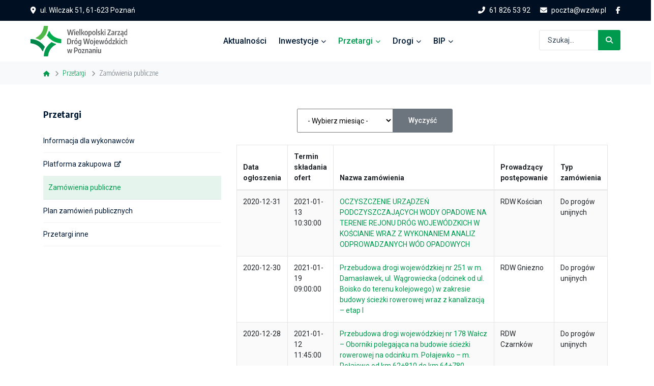

--- FILE ---
content_type: text/html; charset=utf-8
request_url: https://wzdw.pl/przetargi/zamowienia-publiczne
body_size: 12468
content:
<!DOCTYPE html>
<html lang="pl-pl" dir="ltr">
<head>
  <meta name="viewport" content="width=device-width, initial-scale=1.0" />
	<link rel="shortcut icon" href="/files/favicon.ico" />
	<meta charset="utf-8">
	<meta name="generator" content="Joomla! - Open Source Content Management">
	<title>Zamówienia publiczne</title>
	<link href="/przetargi/zamowienia-publiczne?format=feed&amp;type=rss" rel="alternate" type="application/rss+xml" title="Zamówienia publiczne">
	<link href="/przetargi/zamowienia-publiczne?format=feed&amp;type=atom" rel="alternate" type="application/atom+xml" title="Zamówienia publiczne">
	<link href="https://wzdw.pl/wyszukiwarka?format=opensearch" rel="search" title="OpenSearch Wielkopolski Zarząd Dróg Wojewódzkich" type="application/opensearchdescription+xml">
	<link href="/favicon.ico" rel="icon" type="image/vnd.microsoft.icon">
<link href="/media/vendor/chosen/css/chosen.css?1.8.7" rel="stylesheet">
	<link href="/media/vendor/joomla-custom-elements/css/joomla-alert.min.css?0.4.1" rel="stylesheet">
	<link href="/media/plg_system_jcemediabox/css/jcemediabox.min.css?7d30aa8b30a57b85d658fcd54426884a" rel="stylesheet">
	<link href="/media/plg_system_jcepro/site/css/content.min.css?86aa0286b6232c4a5b58f892ce080277" rel="stylesheet">
	<link href="https://fonts.googleapis.com/css?family=Encode+Sans+Condensed:300,700%7CRoboto:ital,wght@0,300;0,400;0,500;0,700;1,400%7Cdisplay=swap" rel="stylesheet">
	<link href="/templates/bypass/css/font-awesome/all.css?913ad5" rel="stylesheet">
	<link href="/media/system/css/joomla-fontawesome.min.css?913ad5" rel="stylesheet">
	<link href="/templates/bypass/css/flaticon/flaticon.css?913ad5" rel="stylesheet">
	<link href="/templates/bypass/css/bootstrap/bootstrap.min.css?913ad5" rel="stylesheet">
	<link href="/templates/bypass/css/animate/animate.min.css?913ad5" rel="stylesheet">
	<link href="/templates/bypass/css/style.css?913ad5" rel="stylesheet">
	<link href="/media/com_finder/css/finder.min.css?913ad5" rel="stylesheet">
	<link href="/plugins/system/cookiespolicynotificationbar/assets/css/cpnb-style.min.css" rel="stylesheet" media="all">
	<link href="/plugins/system/cookiespolicynotificationbar/assets/css/balloon.min.css" rel="stylesheet" media="all">
	<style>

/* BEGIN: Cookies Policy Notification Bar - J! system plugin (Powered by: Web357.com) */
.cpnb-outer { border-color: rgba(0, 77, 38, 1); }
.cpnb-outer.cpnb-div-position-top { border-bottom-width: 1px; }
.cpnb-outer.cpnb-div-position-bottom { border-top-width: 1px; }
.cpnb-outer.cpnb-div-position-top-left, .cpnb-outer.cpnb-div-position-top-right, .cpnb-outer.cpnb-div-position-bottom-left, .cpnb-outer.cpnb-div-position-bottom-right { border-width: 1px; }
.cpnb-message { color: #f1f1f3; }
.cpnb-message a { color: #ffffff }
.cpnb-button, .cpnb-button-ok, .cpnb-m-enableAllButton { -webkit-border-radius: 4px; -moz-border-radius: 4px; border-radius: 4px; font-size: 13px; color: #ffffff; background-color: rgba(0, 154, 78, 1); }
.cpnb-button:hover, .cpnb-button:focus, .cpnb-button-ok:hover, .cpnb-button-ok:focus, .cpnb-m-enableAllButton:hover, .cpnb-m-enableAllButton:focus { color: #ffffff; background-color: rgba(0, 123, 63, 1); }
.cpnb-button-decline, .cpnb-button-delete, .cpnb-button-decline-modal, .cpnb-m-DeclineAllButton { color: #ffffff; background-color: rgba(119, 31, 31, 1); }
.cpnb-button-decline:hover, .cpnb-button-decline:focus, .cpnb-button-delete:hover, .cpnb-button-delete:focus, .cpnb-button-decline-modal:hover, .cpnb-button-decline-modal:focus, .cpnb-m-DeclineAllButton:hover, .cpnb-m-DeclineAllButton:focus { color: #ffffff; background-color: rgba(175, 38, 20, 1); }
.cpnb-button-cancel, .cpnb-button-reload, .cpnb-button-cancel-modal { color: #ffffff; background-color: rgba(0, 77, 38, 1); }
.cpnb-button-cancel:hover, .cpnb-button-cancel:focus, .cpnb-button-reload:hover, .cpnb-button-reload:focus, .cpnb-button-cancel-modal:hover, .cpnb-button-cancel-modal:focus { color: #ffffff; background-color: rgba(54, 54, 54, 1); }
.cpnb-button-settings, .cpnb-button-settings-modal { color: #ffffff; background-color: rgba(123, 138, 139, 1); }
.cpnb-button-settings:hover, .cpnb-button-settings:focus, .cpnb-button-settings-modal:hover, .cpnb-button-settings-modal:focus { color: #ffffff; background-color: rgba(105, 118, 119, 1); }
.cpnb-button-more-default, .cpnb-button-more-modal { color: #ffffff; background-color: rgba(123, 138, 139, 1); }
.cpnb-button-more-default:hover, .cpnb-button-more-modal:hover, .cpnb-button-more-default:focus, .cpnb-button-more-modal:focus { color: #ffffff; background-color: rgba(105, 118, 119, 1); }
.cpnb-m-SaveChangesButton { color: #ffffff; background-color: rgba(133, 199, 136, 1); }
.cpnb-m-SaveChangesButton:hover, .cpnb-m-SaveChangesButton:focus { color: #ffffff; background-color: rgba(96, 153, 100, 1); }
@media only screen and (max-width: 600px) {
.cpnb-left-menu-toggle::after, .cpnb-left-menu-toggle-button {
content: "Categories";
}
}
/* END: Cookies Policy Notification Bar - J! system plugin (Powered by: Web357.com) */
</style>
<script src="/media/vendor/jquery/js/jquery.min.js?3.7.1"></script>
	<script src="/media/legacy/js/jquery-noconflict.min.js?504da4"></script>
	<script src="/media/vendor/chosen/js/chosen.jquery.min.js?1.8.7"></script>
	<script src="/media/legacy/js/joomla-chosen.min.js?913ad5"></script>
	<script type="application/json" class="joomla-script-options new">{"joomla.jtext":{"ERROR":"Błąd","MESSAGE":"Wiadomość","NOTICE":"Uwaga","WARNING":"Ostrzeżenie","JCLOSE":"Zamknij","JOK":"OK","JOPEN":"Otwórz"},"system.paths":{"root":"","rootFull":"https:\/\/wzdw.pl\/","base":"","baseFull":"https:\/\/wzdw.pl\/"},"csrf.token":"b7b7d67c50101cc12f9b7527089d3c40","plg_system_schedulerunner":{"interval":300}}</script>
	<script src="/media/system/js/core.min.js?a3d8f8"></script>
	<script src="/media/com_content/js/articles-list.min.js?f53819" type="module"></script>
	<script src="/media/vendor/bootstrap/js/popover.min.js?5.3.8" type="module"></script>
	<script src="/media/system/js/messages.min.js?9a4811" type="module"></script>
	<script src="/media/plg_system_schedulerunner/js/run-schedule.min.js?229d3b" type="module"></script>
	<script src="/media/plg_system_jcemediabox/js/jcemediabox.min.js?7d30aa8b30a57b85d658fcd54426884a"></script>
	<script src="/templates/bypass/js/popper/popper.min.js?913ad5"></script>
	<script src="/templates/bypass/js/bootstrap/bootstrap.min.js?913ad5"></script>
	<script src="/templates/bypass/js/jquery.appear.js?913ad5"></script>
	<script src="/templates/bypass/js/slideshow/jquery.kenburnsy.min.js?913ad5"></script>
	<script src="/templates/bypass/js/slideshow/jquery.velocity.min.js?913ad5"></script>
	<script src="/templates/bypass/js/custom.js?913ad5"></script>
	<script src="/plugins/system/cookiespolicynotificationbar/assets/js/cookies-policy-notification-bar.min.js"></script>
	<script>
		jQuery(document).ready(function (){
			jQuery('.advancedSelect').jchosen({"disable_search_threshold":10,"search_contains":true,"allow_single_deselect":true,"placeholder_text_multiple":"Wpisz lub wybierz opcj\u0119.","placeholder_text_single":"Wybierz jak\u0105\u015b opcj\u0119","no_results_text":"Nie ma pasuj\u0105cych wynik\u00f3w"});
		});
	</script>
	<script>jQuery(document).ready(function(){WfMediabox.init({"base":"\/","theme":"standard","width":"","height":"","lightbox":0,"shadowbox":0,"icons":0,"overlay":1,"overlay_opacity":0,"overlay_color":"","transition_speed":500,"close":2,"labels":{"close":"Close","next":"Next","previous":"Previous","cancel":"Cancel","numbers":"{{numbers}}","numbers_count":"{{current}} of {{total}}","download":"Download"},"swipe":true,"expand_on_click":true});});</script>
	<script>
jQuery(document).ready(function() {
	var value, searchword = jQuery('#mod-finder-searchword92');

		// Get the current value.
		value = searchword.val();

		// If the current value equals the default value, clear it.
		searchword.on('focus', function ()
		{
			var el = jQuery(this);

			if (el.val() === 'Szukaj...')
			{
				el.val('');
			}
		});

		// If the current value is empty, set the previous value.
		searchword.on('blur', function ()
		{
			var el = jQuery(this);

			if (!el.val())
			{
				el.val(value);
			}
		});

		jQuery('#mod-finder-searchform92').on('submit', function (e)
		{
			e.stopPropagation();
			var advanced = jQuery('#mod-finder-advanced92');

			// Disable select boxes with no value selected.
			if (advanced.length)
			{
				advanced.find('select').each(function (index, el)
				{
					var el = jQuery(el);

					if (!el.val())
					{
						el.attr('disabled', 'disabled');
					}
				});
			}
		});});</script>
	<script>

// BEGIN: Cookies Policy Notification Bar - J! system plugin (Powered by: Web357.com)
var cpnb_config = {"w357_joomla_caching":0,"w357_position":"bottom","w357_show_close_x_icon":"1","w357_hide_after_time":"display_always","w357_duration":"60","w357_animate_duration":"1000","w357_limit":"0","w357_message":"Niniejsza strona korzysta z plików cookie. Klikając \u0022Akceptuję\u0022, wyrażasz zgodę na ich wykorzystanie. Zgodę możesz wycofać poprzez zmianę ustawień.","w357_display_ok_btn":"1","w357_buttonText":"Akceptuję","w357_display_decline_btn":"1","w357_buttonDeclineText":"Odmawiam","w357_display_cancel_btn":"0","w357_buttonCancelText":"Cancel","w357_display_settings_btn":"1","w357_buttonSettingsText":"Ustawienia","w357_buttonMoreText":"Polityka prywatności","w357_buttonMoreLink":"\/bip\/polityka-prywatnosci","w357_display_more_info_btn":"1","w357_fontColor":"#f1f1f3","w357_linkColor":"#ffffff","w357_fontSize":"13px","w357_backgroundColor":"rgba(0, 77, 38, 1)","w357_borderWidth":"1","w357_body_cover":"1","w357_overlay_state":"0","w357_overlay_color":"rgba(10, 10, 10, 0.3)","w357_height":"auto","w357_cookie_name":"cookiesDirective","w357_link_target":"_self","w357_popup_width":"800","w357_popup_height":"600","w357_customText":"\u003Ch1\u003ECookies Policy\u003C\/h1\u003E\r\n\u003Chr \/\u003E\r\n\u003Ch3\u003EGeneral Use\u003C\/h3\u003E\r\n\u003Cp\u003EWe use cookies, tracking pixels and related technologies on our website. Cookies are small data files that are served by our platform and stored on your device. Our site uses cookies dropped by us or third parties for a variety of purposes including to operate and personalize the website. Also, cookies may also be used to track how you use the site to target ads to you on other websites.\u003C\/p\u003E\r\n\u003Ch3\u003EThird Parties\u003C\/h3\u003E\r\n\u003Cp\u003EOur website employs the use the various third-party services. Through the use of our website, these services may place anonymous cookies on the Visitor\u0027s browser and may send their own cookies to the Visitor\u0027s cookie file. Some of these services include but are not limited to: Google, Facebook, Twitter, Adroll, MailChimp, Sucuri, Intercom and other social networks, advertising agencies, security firewalls, analytics companies and service providers. These services may also collect and use anonymous identifiers such as IP Address, HTTP Referrer, Unique Device Identifier and other non-personally identifiable information and server logs.\u003C\/p\u003E\r\n\u003Chr \/\u003E","w357_more_info_btn_type":"menu_item","w357_blockCookies":"1","w357_autoAcceptAfterScrolling":"0","w357_numOfScrolledPixelsBeforeAutoAccept":"300","w357_reloadPageAfterAccept":"0","w357_enableConfirmationAlerts":"0","w357_enableConfirmationAlertsForAcceptBtn":0,"w357_enableConfirmationAlertsForDeclineBtn":0,"w357_enableConfirmationAlertsForDeleteBtn":0,"w357_confirm_allow_msg":"Performing this action will enable all cookies set by this website. Are you sure that you want to enable all cookies on this website?","w357_confirm_delete_msg":"Performing this action will remove all cookies set by this website. Are you sure that you want to disable and delete all cookies from your browser?","w357_show_in_iframes":"0","w357_shortcode_is_enabled_on_this_page":0,"w357_base_url":"https:\/\/wzdw.pl\/","w357_base_ajax_url":"https:\/\/wzdw.pl\/","w357_current_url":"https:\/\/wzdw.pl\/przetargi\/zamowienia-publiczne","w357_always_display":"0","w357_show_notification_bar":true,"w357_expiration_cookieSettings":"365","w357_expiration_cookieAccept":"365","w357_expiration_cookieDecline":"180","w357_expiration_cookieCancel":"3","w357_accept_button_class_notification_bar":"cpnb-accept-btn","w357_decline_button_class_notification_bar":"cpnb-decline-btn","w357_cancel_button_class_notification_bar":"cpnb-cancel-btn","w357_settings_button_class_notification_bar":"cpnb-settings-btn","w357_moreinfo_button_class_notification_bar":"cpnb-moreinfo-btn","w357_accept_button_class_notification_bar_modal_window":"cpnb-accept-btn-m","w357_decline_button_class_notification_bar_modal_window":"cpnb-decline-btn-m","w357_save_button_class_notification_bar_modal_window":"cpnb-save-btn-m","w357_buttons_ordering":"[\u0022ok\u0022,\u0022decline\u0022,\u0022cancel\u0022,\u0022settings\u0022,\u0022moreinfo\u0022]"};
// END: Cookies Policy Notification Bar - J! system plugin (Powered by: Web357.com)
</script>
	<script>

// BEGIN: Cookies Policy Notification Bar - J! system plugin (Powered by: Web357.com)
var cpnb_cookiesCategories = {"cookie_categories_group0":{"cookie_category_id":"required-cookies","cookie_category_name":"Niezbędne ciasteczka","cookie_category_description":"Niezbędne pliki cookie przyczyniają się do użyteczności strony poprzez umożliwianie podstawowych funkcji takich jak nawigacja na stronie i dostęp do bezpiecznych obszarów strony internetowej. Strona internetowa nie może funkcjonować poprawnie bez tych ciasteczek.","cookie_category_checked_by_default":"2","cookie_category_status":"1"}};
// END: Cookies Policy Notification Bar - J! system plugin (Powered by: Web357.com)
</script>
	<script>

// BEGIN: Cookies Policy Notification Bar - J! system plugin (Powered by: Web357.com)
var cpnb_manager = {"w357_m_modalState":"1","w357_m_floatButtonState":"1","w357_m_floatButtonPosition":"bottom_left","w357_m_HashLink":"cookies","w357_m_modal_menuItemSelectedBgColor":"rgba(200, 200, 200, 1)","w357_m_saveChangesButtonColorAfterChange":"rgba(13, 92, 45, 1)","w357_m_floatButtonIconSrc":"https:\/\/wzdw.pl\/plugins\/system\/cookiespolicynotificationbar\/assets\/icons\/cpnb-cookies-manager-icon-1-64x64.png","w357_m_FloatButtonIconType":"image","w357_m_FloatButtonIconFontAwesomeName":"fas fa-cookie-bite","w357_m_FloatButtonIconFontAwesomeSize":"fa-lg","w357_m_FloatButtonIconFontAwesomeColor":"rgba(61, 47, 44, 0.84)","w357_m_FloatButtonIconUikitName":"cog","w357_m_FloatButtonIconUikitSize":"1","w357_m_FloatButtonIconUikitColor":"rgba(61, 47, 44, 0.84)","w357_m_floatButtonText":"Ustawienia ciasteczek","w357_m_modalHeadingText":"Zaawansowane ustawienia ciasteczek","w357_m_checkboxText":"Włączone","w357_m_lockedText":"(zablokowane)","w357_m_EnableAllButtonText":"Akceptuję wszystkie","w357_m_DeclineAllButtonText":"Odmawiam wszystkich","w357_m_SaveChangesButtonText":"Zapisz ustawienia","w357_m_confirmationAlertRequiredCookies":"These cookies are strictly necessary for this website. You can\u0027t disable this category of cookies. Thank you for understanding!"};
// END: Cookies Policy Notification Bar - J! system plugin (Powered by: Web357.com)
</script>

</head>
<body>

<!-- header -->
<header class="header">

	  <!-- topbar -->
	<div class="topbar">
		<div class="container-fluid">
		  <div class="row">
			<div class="col-12">
			  <div class="d-block d-md-flex align-items-center text-center">
				<div class="mr-auto d-inline-block">
          <i class="fa fa-map-marker-alt text-white"></i><span class="mx-2 text-white">ul. Wilczak 51, 61-623 Poznań</span>
				</div>
				<div class="d-inline-block">
          <a class="mr-3" href="tel:+48618265392"><i class="fa fa-phone mr-2 fa fa-flip-horizontal"></i>61 826 53 92</a> <a class="mr-3" href="/poczta@wzdw.pl"><i class="fa fa-envelope mr-2"></i>poczta@wzdw.pl</a> <a href="https://www.facebook.com/Wielkopolski-Zarz%C4%85d-Dr%C3%B3g-Wojew%C3%B3dzkich-w-Poznaniu-975557799276057/"><i class="fab fa-facebook-f"></i></a>
				</div>            
			  </div>
			</div>
		  </div>
		</div>
	</div>
  <!-- /topbar -->
  
  <!-- navbar -->
  <nav class="navbar navbar-light bg-white navbar-static-top navbar-expand-lg header-sticky">
    <div class="container-fluid">
      <button type="button" class="navbar-toggler" data-toggle="collapse" data-target=".navbar-collapse"><i class="fas fa-align-left"></i></button>
      
      <!-- logos -->
      <div class="navbar-brand">
      <a title="strona główna" href="https://wzdw.pl/"><img class="img-fluid" src="https://wzdw.pl/files/logos/logo-wzdw.svg" alt="logo WZDW" /></a>      </div>
      <!-- logos -->

            <!-- menu -->
      <div class="navbar-collapse collapse justify-content-center">
        <ul class="nav navbar-nav">
<li class=" nav-item"><a href="/aktualnosci" class=" nav-link">Aktualności</a></li><li class=" nav-item dropdown parent"><a href="/inwestycje" class=" nav-link dropdown-toggle">Inwestycje<i class="fas fa-chevron-down fa-xs"></i></a><ul class="dropdown-menu"><li class="item-122"><a href="/inwestycje/wrpo-plus" class=" dropdown-item">WRPO+</a></li><li class="item-123"><a href="/inwestycje/wrpo" class=" dropdown-item">WRPO</a></li><li class="item-124 parent"><a href="/inwestycje/krbrd" class=" dropdown-item">KRBRD</a></li><li class="item-127"><a href="/inwestycje/zpor" class=" dropdown-item">ZPOR</a></li><li class="item-128"><a href="/inwestycje/phare" class=" dropdown-item">PHARE</a></li><li class="item-464"><a href="/inwestycje/few" class=" dropdown-item">FEW 2021-2027</a></li><li class="item-305"><a href="/inwestycje/mosty-dla-regionow" class=" dropdown-item">Mosty dla Regionów</a></li><li class="item-400"><a href="/inwestycje/polski-lad" class=" dropdown-item">Polski Ład</a></li><li class="item-454 parent"><a href="/inwestycje/rzadowy-fundusz-rozwoju-drog" class=" dropdown-item">Rządowy Fundusz Rozwoju Dróg</a></li><li class="item-311 parent"><a href="/inwestycje/dofinansowane-z-budzetu-panstwa" class=" dropdown-item">Dofinansowane z budżetu państwa</a></li></ul></li><li class=" nav-item active dropdown parent"><a href="/przetargi" class=" nav-link dropdown-toggle">Przetargi<i class="fas fa-chevron-down fa-xs"></i></a><ul class="dropdown-menu"><li class="item-130"><a href="/przetargi/informacja-dla-wykonawcow" class=" dropdown-item">Informacja dla wykonawców</a></li><li class="item-131"><a href="https://platformazakupowa.pl/pn/wzdw" class=" dropdown-item" target="_blank" rel="noopener noreferrer">Platforma zakupowa</a></li><li class="item-209 current active"><a href="/przetargi/zamowienia-publiczne" class=" dropdown-item">Zamówienia publiczne</a></li><li class="item-134"><a href="/przetargi/plan-zamowien-publicznych" class=" dropdown-item">Plan zamówień publicznych</a></li><li class="item-135"><a href="/przetargi/przetargi-inne" class=" dropdown-item">Przetargi inne</a></li></ul></li><li class=" nav-item dropdown parent"><a href="/drogi" class=" nav-link dropdown-toggle">Drogi<i class="fas fa-chevron-down fa-xs"></i></a><ul class="dropdown-menu"><li class="item-137"><a href="/drogi/utrudnienia" class=" dropdown-item">Utrudnienia</a></li><li class="item-138"><a href="/drogi/mapa-drog-wojewodzkich" class=" dropdown-item">Mapa dróg wojewódzkich</a></li><li class="item-139"><a href="/drogi/wykaz-drog-wojewodzkich" class=" dropdown-item">Wykaz dróg wojewódzkich</a></li><li class="item-143"><a href="/drogi/pomiar-ruchu" class=" dropdown-item">Pomiar ruchu</a></li><li class="item-144"><a href="/drogi/zimowe-utrzymanie-drog" class=" dropdown-item">Zimowe Utrzymanie Dróg</a></li><li class="item-145"><a href="/drogi/ochrona-srodowiska" class=" dropdown-item">Ochrona środowiska</a></li><li class="item-141"><a href="/drogi/przeprawy-promowe" class=" dropdown-item">Przeprawy promowe</a></li><li class="item-142"><a href="/drogi/wdsn" class=" dropdown-item">WDSN</a></li></ul></li><li class=" nav-item dropdown parent"><a href="/bip" class=" nav-link dropdown-toggle">BIP<i class="fas fa-chevron-down fa-xs"></i></a><ul class="dropdown-menu"><li class="item-171"><a href="/bip/kontakt" class=" dropdown-item">Kontakt</a></li><li class="item-147 parent"><a href="/bip/zalatw-sprawe" class=" dropdown-item">Załatw sprawę</a></li><li class="item-166"><a href="/bip/e-puap" class=" dropdown-item">Elektroniczna skrzynka podawcza</a></li><li class="item-558"><a href="/bip/ksef" class=" dropdown-item">KSeF</a></li><li class="item-168"><a href="/bip/informacje-o-jednostce" class=" dropdown-item">Informacje o jednostce</a></li><li class="item-170"><a href="/bip/rejestry-ewidencje-archiwa" class=" dropdown-item">Rejestry, ewidencje, archiwa</a></li><li class="item-172"><a href="/bip/zlecenia-opracowania-dokumentacji" class=" dropdown-item">Zlecenia opracowania dokumentacji</a></li><li class="item-153"><a href="/bip/ochrona-danych-osobowych" class=" dropdown-item">Ochrona danych osobowych</a></li><li class="item-175"><a href="/bip/polityka-prywatnosci" class=" dropdown-item">Polityka prywatności</a></li><li class="item-174"><a href="/bip/deklaracja-dostepnosci" class=" dropdown-item">Deklaracja dostępności</a></li><li class="item-164"><a href="/bip/oferty-pracy" class=" dropdown-item">Oferty pracy</a></li><li class="item-476"><a href="/bip/zgloszenia-zewnetrzne" class=" dropdown-item">Zgłoszenia zewnętrzne</a></li></ul></li></ul>

      </div>
      <!-- /menu -->
      	
      
      
<form id="mod-finder-searchform92" action="/wyszukiwarka" method="get" class="form-search add-listing" role="search">
	<div class="input-group mb-1">
		<input type="text" name="q" id="mod-finder-searchword92" class="form-control" value="" placeholder="Szukaj..."><div class="input-group-append"><button style="border-top-right-radius: 3px; border-bottom-right-radius: 3px; " class="btn btn-sm btn-primary" type="submit" id="button-addon2"><i class="fa fa-search pr-0"></i></button></div>
				
			</div>
</form>       
    
    </div>
  </nav>
  <!-- /navbar -->

</header>
<!-- /header -->

<div id="system-message-container" aria-live="polite"></div>



  <!-- breadcrumb -->
  <div class="bg-light breadcrumb-bar">
    <div class="container">
      <div class="row">
        <div class="col-12">
          
<div aria-label="breadcrumbs" role="navigation">
	<ul itemscope itemtype="https://schema.org/BreadcrumbList" class="mb-0 breadcrumb ">	

						<li class="breadcrumb-item" itemprop="itemListElement" itemscope itemtype="https://schema.org/ListItem">
											<a itemprop="item" href="/" class="pathway"><span itemprop="name">
							<i class="fas fa-home"></i>						</span></a>
					
											<span class="divider">
							<i class="fas fa-chevron-right"></i>
						</span>
										<meta itemprop="position" content="1">
				</li>
							<li class="breadcrumb-item" itemprop="itemListElement" itemscope itemtype="https://schema.org/ListItem">
											<a itemprop="item" href="/przetargi" class="pathway"><span itemprop="name">
							Przetargi						</span></a>
					
											<span class="divider">
							<i class="fas fa-chevron-right"></i>
						</span>
										<meta itemprop="position" content="2">
				</li>
							<li itemprop="itemListElement" itemscope itemtype="https://schema.org/ListItem" class="breadcrumb-item active">
					<span itemprop="name">
						Zamówienia publiczne					</span>
					<meta itemprop="position" content="3">
				</li>
				</ul>
</div>

        </div>
      </div>
    </div>
  </div>
  <!-- breadcrumb -->



  <!-- main section -->
  <section class="space-pb">
    <div class="container">

      
      <div class="row">

          
          <!-- left sidebar -->
          <div class="col-md-4 mb-5 mb-md-0">
            <div class="sidebar-module">
		
<h6 class="widget-title">Przetargi</h6>
<ul class="nav flex-column menu  mod-">
<li class="nav-item item-130"><a href="/przetargi/informacja-dla-wykonawcow" class="nav-link ">Informacja dla wykonawców</a></li><li class="nav-item item-131"><a href="https://platformazakupowa.pl/pn/wzdw" class="nav-link  blank" target="_blank" rel="noopener noreferrer">Platforma zakupowa</a></li><li class="nav-item item-209 current active"><a href="/przetargi/zamowienia-publiczne" class="nav-link ">Zamówienia publiczne</a></li><li class="nav-item item-134"><a href="/przetargi/plan-zamowien-publicznych" class="nav-link ">Plan zamówień publicznych</a></li><li class="nav-item item-135"><a href="/przetargi/przetargi-inne" class="nav-link ">Przetargi inne</a></li></ul></div>

          </div>
          <!-- /left sidebar -->
        
        <!-- main content -->
        <div class="col-md-8">
          
          		  
          <form action="https://wzdw.pl/przetargi/zamowienia-publiczne" method="post" name="adminForm" id="adminForm" class="com-content-category__articles">
            <div class="com-content__filter btn-group">
                            <span class="invisible">
                    <label class="filter-search-lbl" for="filter-search">
                        - Wybierz miesiąc -                    </label>
                </span>
                <select name="filter-search" id="filter-search" class="form-select" onchange="document.adminForm.submit();">
                    <option value="">- Wybierz miesiąc -</option>
                    <option value="2020-12-01">grudzień 2020 [71]</option>
<option value="2020-11-01">listopad 2020 [2]</option>
<option value="2020-10-01">październik 2020 [2]</option>
<option value="2020-09-01">wrzesień 2020 [9]</option>
<option value="2020-08-01">sierpień 2020 [10]</option>
<option value="2020-07-01">lipiec 2020 [1]</option>
<option value="2020-06-01">czerwiec 2020 [6]</option>
<option value="2020-04-01">kwiecień 2020 [9]</option>
<option value="2020-03-01">marzec 2020 [28]</option>
<option value="2020-02-01">luty 2020 [26]</option>
<option value="2020-01-01">styczeń 2020 [11]</option>
<option value="2019-12-01">grudzień 2019 [19]</option>
<option value="2019-10-01">październik 2019 [6]</option>
<option value="2019-09-01">wrzesień 2019 [18]</option>
<option value="2019-08-01">sierpień 2019 [12]</option>
<option value="2019-07-01">lipiec 2019 [8]</option>
<option value="2019-06-01">czerwiec 2019 [13]</option>
<option value="2019-05-01">maj 2019 [12]</option>
<option value="2019-04-01">kwiecień 2019 [20]</option>
<option value="2019-03-01">marzec 2019 [27]</option>
<option value="2019-02-01">luty 2019 [30]</option>
<option value="2019-01-01">styczeń 2019 [8]</option>
<option value="2018-12-01">grudzień 2018 [18]</option>
<option value="2018-11-01">listopad 2018 [6]</option>
<option value="2018-10-01">październik 2018 [16]</option>
<option value="2018-09-01">wrzesień 2018 [22]</option>
<option value="2018-08-01">sierpień 2018 [8]</option>
<option value="2018-07-01">lipiec 2018 [31]</option>
<option value="2018-06-01">czerwiec 2018 [17]</option>
<option value="2018-05-01">maj 2018 [14]</option>
<option value="2018-04-01">kwiecień 2018 [28]</option>
<option value="2018-03-01">marzec 2018 [37]</option>
<option value="2018-02-01">luty 2018 [50]</option>
<option value="2018-01-01">styczeń 2018 [50]</option>
<option value="2017-12-01">grudzień 2017 [12]</option>
<option value="2017-11-01">listopad 2017 [9]</option>
<option value="2017-10-01">październik 2017 [7]</option>
<option value="2017-09-01">wrzesień 2017 [10]</option>
<option value="2017-08-01">sierpień 2017 [17]</option>
<option value="2017-07-01">lipiec 2017 [40]</option>
<option value="2017-06-01">czerwiec 2017 [18]</option>
<option value="2017-05-01">maj 2017 [31]</option>
<option value="2017-04-01">kwiecień 2017 [17]</option>
<option value="2017-03-01">marzec 2017 [27]</option>
<option value="2017-02-01">luty 2017 [46]</option>
<option value="2017-01-01">styczeń 2017 [21]</option>
<option value="2016-12-01">grudzień 2016 [11]</option>
<option value="2016-11-01">listopad 2016 [1]</option>
<option value="2016-10-01">październik 2016 [15]</option>
<option value="2016-09-01">wrzesień 2016 [3]</option>
<option value="2016-08-01">sierpień 2016 [1]</option>
<option value="2016-07-01">lipiec 2016 [41]</option>
<option value="2016-06-01">czerwiec 2016 [19]</option>
<option value="2016-05-01">maj 2016 [9]</option>
<option value="2016-04-01">kwiecień 2016 [42]</option>
<option value="2016-03-01">marzec 2016 [36]</option>
<option value="2016-02-01">luty 2016 [75]</option>
<option value="2016-01-01">styczeń 2016 [20]</option>
<option value="2015-12-01">grudzień 2015 [22]</option>
<option value="2015-11-01">listopad 2015 [2]</option>
<option value="2015-10-01">październik 2015 [20]</option>
<option value="2015-09-01">wrzesień 2015 [13]</option>
<option value="2015-08-01">sierpień 2015 [17]</option>
<option value="2015-07-01">lipiec 2015 [24]</option>
<option value="2015-06-01">czerwiec 2015 [15]</option>
<option value="2015-05-01">maj 2015 [1]</option>
                </select>
            
                        <button type="reset" name="filter-clear-button" class="btn btn-secondary">Wyczyść</button>
        </div>
    
    
            <table class="com-content-category__table category table table-striped table-bordered table-hover mt-4">
            <caption class="invisible">
                Spis artykułów            </caption>
            			<thead>
				<tr>
					<th>Data ogłoszenia</th>
					<th>Termin składania ofert</th>
					<th>Nazwa zamówienia</th>
					<th>Prowadzący postępowanie</th>
					<th>Typ zamówienia</th>
				</tr>
			</thead>
            <tbody>
                                                <tr class="cat-list-row0" >
                				<td>
					2020-12-31				</td>
				<td>
					2021-01-13 10:30:00				</td>				
                <td class="list-title" scope="row">
                                            <a href="/przetargi/zamowienia-publiczne/2477-oczyszczenie-urzadzen-podczyszczajacych-wody-opadowe-na-terenie-rejonu-drog-wojewodzkich-w-koscianie-wraz-z-wykonaniem-analiz-odprowadzanych-wod-opadowych-3">
                            OCZYSZCZENIE URZĄDZEŃ PODCZYSZCZAJĄCYCH WODY OPADOWE NA TERENIE REJONU DRÓG WOJEWÓDZKICH W KOŚCIANIE WRAZ Z WYKONANIEM ANALIZ ODPROWADZANYCH WÓD OPADOWYCH                        </a>
                                                                                                                        </td>
				<td>
					RDW Kościan				</td>
				<td>
					Do prog&oacute;w unijnych				</td>
                                                                                                                </tr>
                                                <tr class="cat-list-row1" >
                				<td>
					2020-12-30				</td>
				<td>
					2021-01-19 09:00:00				</td>				
                <td class="list-title" scope="row">
                                            <a href="/przetargi/zamowienia-publiczne/2476-przebudowa-drogi-wojewodzkiej-nr-251-w-m-damaslawek-ul-wagrowiecka-odcinek-od-ul-boisko-do-terenu-kolejowego-w-zakresie-budowy-sciezki-rowerowej-wraz-z-kanalizacja-etap-i">
                            Przebudowa drogi wojewódzkiej nr 251 w m. Damasławek, ul. Wągrowiecka (odcinek od ul. Boisko do terenu kolejowego) w zakresie budowy ścieżki rowerowej wraz z kanalizacją – etap I                        </a>
                                                                                                                        </td>
				<td>
					RDW Gniezno				</td>
				<td>
					Do prog&oacute;w unijnych				</td>
                                                                                                                </tr>
                                                <tr class="cat-list-row0" >
                				<td>
					2020-12-28				</td>
				<td>
					2021-01-12 11:45:00				</td>				
                <td class="list-title" scope="row">
                                            <a href="/przetargi/zamowienia-publiczne/[base64]">
                            Przebudowa drogi wojewódzkiej nr 178 Wałcz – Oborniki polegająca na budowie ścieżki rowerowej na odcinku m. Połajewko – m. Połajewo od km 62+810 do km 64+780 (strona prawa) ETAP I - od km 62+810 do km 63+813                        </a>
                                                                                                                        </td>
				<td>
					RDW Czarnk&oacute;w				</td>
				<td>
					Do prog&oacute;w unijnych				</td>
                                                                                                                </tr>
                                                <tr class="cat-list-row1" >
                				<td>
					2020-12-23				</td>
				<td>
					2021-01-13 10:45:00				</td>				
                <td class="list-title" scope="row">
                                            <a href="/przetargi/zamowienia-publiczne/2469-mechaniczne-zamiatanie-ulic-w-ciagu-drog-wojewodzkich-na-terenie-dzialania-rdw-w-ostrowie-wlkp-3">
                            Mechaniczne zamiatanie ulic w ciągu dróg wojewódzkich na terenie działania RDW w Ostrowie Wlkp.                        </a>
                                                                                                                        </td>
				<td>
					RDW Ostr&oacute;w Wlkp.				</td>
				<td>
					Do prog&oacute;w unijnych				</td>
                                                                                                                </tr>
                                                <tr class="cat-list-row0" >
                				<td>
					2020-12-23				</td>
				<td>
					2021-01-15 10:45:00				</td>				
                <td class="list-title" scope="row">
                                            <a href="/przetargi/zamowienia-publiczne/[base64]">
                            Wykonanie usługi związanej z usunięciem przerastającej zieleni  z nawierzchni chodników, ścieżek rowerowych, peronów zatok autobusowych, wysepek, ścieków oraz krawężników na terenie Rejonu Dróg Wojewódzkich w Ostrowie Wlkp.                        </a>
                                                                                                                        </td>
				<td>
					RDW Ostr&oacute;w Wlkp.				</td>
				<td>
					Do prog&oacute;w unijnych				</td>
                                                                                                                </tr>
                                                <tr class="cat-list-row1" >
                				<td>
					2020-12-23				</td>
				<td>
					2021-01-15 10:00:00				</td>				
                <td class="list-title" scope="row">
                                            <a href="/przetargi/zamowienia-publiczne/2471-remont-nawierzchni-drogi-wojewodzkiej-nr-470-koscielec-turek-kalisz-na-odcinku-od-m-feliksow-do-m-prazuchy-nowe">
                            Remont nawierzchni drogi wojewódzkiej nr 470 Kościelec-Turek-Kalisz na odcinku od m. Feliksów do m. Prażuchy Nowe                        </a>
                                                                                                                        </td>
				<td>
					RDW Koło				</td>
				<td>
					Do prog&oacute;w unijnych				</td>
                                                                                                                </tr>
                                                <tr class="cat-list-row0" >
                				<td>
					2020-12-23				</td>
				<td>
					2020-12-23 10:00:00				</td>				
                <td class="list-title" scope="row">
                                            <a href="/przetargi/zamowienia-publiczne/2472-sprzatanie-pomieszczen-w-budynkach-administracyjno-socjalnych-nalezacych-do-czesc-i-od-racot-ul-kosciuszki-20-czesc-ii-od-zaniemysl-ul-polwicka-18-lekno">
                            Sprzątanie pomieszczeń w budynkach administracyjno – socjalnych należących do:  Część I – OD Racot, ul. Kościuszki 20 Część II – OD Zaniemyśl, ul.Polwicka 18, Łękno                        </a>
                                                                                                                        </td>
				<td>
					RDW Kościan				</td>
				<td>
					Do prog&oacute;w unijnych				</td>
                                                                                                                </tr>
                                                <tr class="cat-list-row1" >
                				<td>
					2020-12-23				</td>
				<td>
					2021-01-13 09:00:00				</td>				
                <td class="list-title" scope="row">
                                            <a href="/przetargi/zamowienia-publiczne/2473-wykonanie-uslugi-zwiazanej-ze-zbieraniem-odpadow-z-pasa-drogowego-drog-wojewodzkich-na-terenie-dziaalnia-rdw-gniezno">
                            Wykonanie usługi związanej ze zbieraniem odpadów z pasa drogowego dróg wojewódzkich na terenie działnia RDW Gniezno                        </a>
                                                                                                                        </td>
				<td>
					RDW Gniezno				</td>
				<td>
					Do prog&oacute;w unijnych				</td>
                                                                                                                </tr>
                                                <tr class="cat-list-row0" >
                				<td>
					2020-12-23				</td>
				<td>
					2021-01-18 09:00:00				</td>				
                <td class="list-title" scope="row">
                                            <a href="/przetargi/zamowienia-publiczne/2474-dostawa-masy-na-zimno-w-ilosci-50-mg-wraz-z-transportem-do-obwodu-drogowego-w-gnieznie-wagrowcu-i-murowanej-goslinie">
                            Dostawa masy na zimno w ilości 50 MG wraz z transportem do Obwodu Drogowego w Gnieźnie, Wągrowcu i Murowanej Goślinie                        </a>
                                                                                                                        </td>
				<td>
					RDW Gniezno				</td>
				<td>
					Do prog&oacute;w unijnych				</td>
                                                                                                                </tr>
                                                <tr class="cat-list-row1" >
                				<td>
					2020-12-22				</td>
				<td>
					2020-12-31 08:30:00				</td>				
                <td class="list-title" scope="row">
                                            <a href="/przetargi/zamowienia-publiczne/2464-wykonanie-uslugi-zwiazanej-ze-zbieraniem-odpadow-z-pasa-drogowego-drog-wojewodzkich-na-terenie-dzialania-rejonu-drog-wojewodzkich-w-koscianie-2">
                            Wykonanie usługi związanej ze zbieraniem odpadów z pasa drogowego dróg wojewódzkich na terenie działania Rejonu Dróg Wojewódzkich w Kościanie                        </a>
                                                                                                                        </td>
				<td>
					RDW Kościan				</td>
				<td>
					Do prog&oacute;w unijnych				</td>
                                                                                                                </tr>
                                                <tr class="cat-list-row0" >
                				<td>
					2020-12-22				</td>
				<td>
					2021-01-11 09:45:00				</td>				
                <td class="list-title" scope="row">
                                            <a href="/przetargi/zamowienia-publiczne/2465-czyszczenie-separatorow-piaskownikow-oraz-wpustow-ulicznych-wraz-z-przykanalikami-w-ciagu-drog-wojewodzkich-rdw-w-ostrowie-wlkp-2">
                            Czyszczenie separatorów, piaskowników oraz wpustów ulicznych wraz z przykanalikami w ciągu dróg wojewódzkich RDW w Ostrowie Wlkp.                        </a>
                                                                                                                        </td>
				<td>
					RDW Ostr&oacute;w Wlkp.				</td>
				<td>
					Do prog&oacute;w unijnych				</td>
                                                                                                                </tr>
                                                <tr class="cat-list-row1" >
                				<td>
					2020-12-22				</td>
				<td>
					2021-01-12 09:45:00				</td>				
                <td class="list-title" scope="row">
                                            <a href="/przetargi/zamowienia-publiczne/2466-dostawa-masy-na-zimno-do-siedziby-rdw-w-ostrowie-wlkp-6">
                            Dostawa masy na zimno do siedziby  RDW w Ostrowie Wlkp.                        </a>
                                                                                                                        </td>
				<td>
					RDW Ostr&oacute;w Wlkp.				</td>
				<td>
					Do prog&oacute;w unijnych				</td>
                                                                                                                </tr>
                                                <tr class="cat-list-row0" >
                				<td>
					2020-12-22				</td>
				<td>
					2021-01-11 10:30:00				</td>				
                <td class="list-title" scope="row">
                                            <a href="/przetargi/zamowienia-publiczne/2467-frezowanie-nawierzchni-na-zimno-w-ciagu-drog-wojewodzkich-na-terenie-rejonu-drog-wojewodzkich-w-koscianie-3">
                            Frezowanie nawierzchni na zimno w ciągu dróg wojewódzkich na terenie Rejonu Dróg Wojewódzkich w Kościanie                        </a>
                                                                                                                        </td>
				<td>
					RDW Kościan				</td>
				<td>
					Do prog&oacute;w unijnych				</td>
                                                                                                                </tr>
                                                <tr class="cat-list-row1" >
                				<td>
					2020-12-22				</td>
				<td>
					2021-01-08 11:45:00				</td>				
                <td class="list-title" scope="row">
                                            <a href="/przetargi/zamowienia-publiczne/[base64]">
                            Remont nawierzchni drogi wojewódzkiej nr 133 Chełst – Chrzypsko Wielkie  odcinek Chełst                    – Kamiennik  od km  0+000 do km 1+910 odcinek I , od km 2+650 do km 2+930 odcinek II ,                  od km 3+195 do km 3+320 odcinek III                        </a>
                                                                                                                        </td>
				<td>
					RDW Czarnk&oacute;w				</td>
				<td>
					Do prog&oacute;w unijnych				</td>
                                                                                                                </tr>
                                                <tr class="cat-list-row0" >
                				<td>
					2020-12-22				</td>
				<td>
					2020-12-22 10:00:20				</td>				
                <td class="list-title" scope="row">
                                            <a href="/przetargi/zamowienia-publiczne/[base64]">
                            Wykonanie usług w zakresie sprzątania pomieszczeń w budynku Rejonu Dróg Wojewódzkich w Kole,                           ul. Toruńska 200 oraz pomieszczeń w m. Sompolno, ul.11 Listopada 56 wraz z utrzymaniem czystości wokół w/w budynków.                        </a>
                                                                                                                        </td>
				<td>
					RDW Koło				</td>
				<td>
					Do prog&oacute;w unijnych				</td>
                                                                                                                </tr>
                                                <tr class="cat-list-row1" >
                				<td>
					2020-12-21				</td>
				<td>
					2020-12-29 10:45:00				</td>				
                <td class="list-title" scope="row">
                                            <a href="/przetargi/zamowienia-publiczne/2454-dostawa-emulsji-asfaltowej-do-obwodu-drogowego-w-racocie-oraz-obwodu-drogowego-w-zaniemyslu-2">
                            DOSTAWA  EMULSJI ASFALTOWEJ  DO  OBWODU DROGOWEGO  W RACOCIE ORAZ OBWODU  DROGOWEGO  W  ZANIEMYŚLU                        </a>
                                                                                                                        </td>
				<td>
					RDW Kościan				</td>
				<td>
					Do prog&oacute;w unijnych				</td>
                                                                                                                </tr>
                                                <tr class="cat-list-row0" >
                				<td>
					2020-12-21				</td>
				<td>
					2020-12-29 11:45:00				</td>				
                <td class="list-title" scope="row">
                                            <a href="/przetargi/zamowienia-publiczne/2455-dostawa-masy-asfaltowej-na-zimno-do-obwodu-drogowego-w-zaniemyslu-2">
                            DOSTAWA  MASY  ASFALTOWEJ  NA  ZIMNO  DO  OBWODU DROGOWEGO  W  ZANIEMYŚLU                        </a>
                                                                                                                        </td>
				<td>
					RDW Kościan				</td>
				<td>
					Do prog&oacute;w unijnych				</td>
                                                                                                                </tr>
                                                <tr class="cat-list-row1" >
                				<td>
					2020-12-21				</td>
				<td>
					2020-12-30 10:30:00				</td>				
                <td class="list-title" scope="row">
                                            <a href="/przetargi/zamowienia-publiczne/2459-oczyszczanie-pasa-drogowego-drog-wojewodzkich-na-terenie-rejonu-drog-wojewodzkich-w-koscianie-3">
                            Oczyszczanie pasa drogowego dróg wojewódzkich na terenie Rejonu Dróg Wojewódzkich w Kościanie                        </a>
                                                                                                                        </td>
				<td>
					RDW Kościan				</td>
				<td>
					Do prog&oacute;w unijnych				</td>
                                                                                                                </tr>
                                                <tr class="cat-list-row0" >
                				<td>
					2020-12-21				</td>
				<td>
					2021-01-11 09:00:00				</td>				
                <td class="list-title" scope="row">
                                            <a href="/przetargi/zamowienia-publiczne/2460-oczyszczanie-urzadzen-podczyszczajacych-wody-opadowe-oraz-studzienek-sciekowych-wraz-z-przykanalikami-na-terenie-rejonu-drog-wojewodzkich-w-gnieznie-2">
                            Oczyszczanie urządzeń podczyszczających wody opadowe oraz studzienek sciekowych wraz z przykanalikami na terenie Rejonu Dróg Wojewódzkich w Gnieźnie                        </a>
                                                                                                                        </td>
				<td>
					RDW Gniezno				</td>
				<td>
					Do prog&oacute;w unijnych				</td>
                                                                                                                </tr>
                                                <tr class="cat-list-row1" >
                				<td>
					2020-12-21				</td>
				<td>
					2020-12-31 10:30:00				</td>				
                <td class="list-title" scope="row">
                                            <a href="/przetargi/zamowienia-publiczne/[base64]">
                            Wykonanie usługi związanej z jednokrotnym usunięciem przerastającej zieleni z nawierzchni chodników, ścieżek rowerowych, peronów zatok autobusowych, wysepek, ścieków oraz krawężników na terenie Rejonu Dróg Wojewódzkich w Kościanie                        </a>
                                                                                                                        </td>
				<td>
					RDW Kościan				</td>
				<td>
					Do prog&oacute;w unijnych				</td>
                                                                                                                </tr>
                        </tbody>
        </table>
    
        
                            <div class="com-content-category__navigation w-100">
                                    <p class="com-content-category__counter counter float-end pt-3 pe-2">
                        Strona 1 z 65                    </p>
                                <div class="com-content-category__pagination">
                    <nav class="pagination__wrapper" aria-label="Paginacja">
    <ul class="pagination ms-0 mb-4">
            <li class="disabled page-item">
        <span class="page-link" aria-hidden="true"><span class="fa fa-angle-double-left" aria-hidden="true"></span></span>
    </li>
            <li class="disabled page-item">
        <span class="page-link" aria-hidden="true"><span class="fa fa-angle-left" aria-hidden="true"></span></span>
    </li>

                            <li class="active page-item">
        <a aria-current="true" aria-label="Strona 1" href="#" class="page-link">1</a>
    </li>
                        <li class="page-item">
        <a aria-label="Idź do strony 2" href="/przetargi/zamowienia-publiczne?start=20" class="page-link">
            2        </a>
    </li>
                        <li class="page-item">
        <a aria-label="Idź do strony 3" href="/przetargi/zamowienia-publiczne?start=40" class="page-link">
            3        </a>
    </li>
                        <li class="page-item">
        <a aria-label="Idź do strony 4" href="/przetargi/zamowienia-publiczne?start=60" class="page-link">
            4        </a>
    </li>
                        <li class="page-item">
        <a aria-label="Idź do strony 5" href="/przetargi/zamowienia-publiczne?start=80" class="page-link">
            5        </a>
    </li>
                        <li class="page-item">
        <a aria-label="Idź do strony 6" href="/przetargi/zamowienia-publiczne?start=100" class="page-link">
            6        </a>
    </li>
                        <li class="page-item">
        <a aria-label="Idź do strony 7" href="/przetargi/zamowienia-publiczne?start=120" class="page-link">
            7        </a>
    </li>
                        <li class="page-item">
        <a aria-label="Idź do strony 8" href="/przetargi/zamowienia-publiczne?start=140" class="page-link">
            8        </a>
    </li>
                        <li class="page-item">
        <a aria-label="Idź do strony 9" href="/przetargi/zamowienia-publiczne?start=160" class="page-link">
            9        </a>
    </li>
                        <li class="page-item">
        <a aria-label="Idź do strony 10" href="/przetargi/zamowienia-publiczne?start=180" class="page-link">
            10        </a>
    </li>
        
            <li class="page-item">
        <a aria-label="Idź do strony następna strona" href="/przetargi/zamowienia-publiczne?start=20" class="page-link">
            <span class="fa fa-angle-right" aria-hidden="true"></span>        </a>
    </li>
            <li class="page-item">
        <a aria-label="Idź do strony ostatnia strona" href="/przetargi/zamowienia-publiczne?start=1280" class="page-link">
            <span class="fa fa-angle-double-right" aria-hidden="true"></span>        </a>
    </li>
    </ul>
</nav>
                </div>
            </div>
                <div>
        <input type="hidden" name="filter_order" value="">
        <input type="hidden" name="filter_order_Dir" value="">
        <input type="hidden" name="limitstart" value="">
        <input type="hidden" name="task" value="">
    </div>
</form>
          
          
        </div>
        <!-- /main content -->

        
      </div>
 
    </div>
  </section>
  <!-- /main section -->



<!-- green bar -->
<section class="py-5 bg-primary">
  <div class="container">
    <div class="row align-items-center">
<div class="col-lg-9">
<h2 class="text-white mb-0">Chcesz złożyć wniosek do WZDW?</h2>
</div>
<div class="col-lg-3 text-lg-right mt-3 mt-lg-0"><a class="btn btn-white" href="/bip/zalatw-sprawe/wnioski-do-pobrania">wnioski do pobrania</a></div>
</div>
  </div>
</section>
<!-- /green bar -->

<!-- footer -->
<footer class="footer bg-dark space-pt">
  <div class="container">
    <div class="row">
      <div class="col-lg-3 col-sm-6 mb-4 mb-lg-0">
<div class="footer footer-contact-info">
            <h5 class="text-white mb-4">Inwestycje</h5>    		<p class="text-white mb-4">Projekty realizowane w ramach program&oacute;w strukturalnych i z funduszy europejskich.</p>
<ul class="list-unstyled mb-0">
<li><i class="fa fa-chevron-circle-right"></i><span><a href="/inwestycje/wrpo">WRPO</a>, <a href="/inwestycje/wrpo-plus">WRPO+</a></span></li>
<li><i class="fa fa-chevron-circle-right"></i><span><a href="/inwestycje/krbrd">KRBRD</a></span></li>
<li><i class="fa fa-chevron-circle-right"></i><span><a href="/inwestycje/zporr">ZPORR</a></span></li>
<li><i class="fa fa-chevron-circle-right"></i><span><a href="/inwestycje/phare">PHARE</a></span></li>
</ul></div>
</div><div class="col-lg-3 col-sm-6 mb-4 mb-lg-0">
<div class="footer footer-contact-info">
            <h5 class="text-white mb-4">Przetargi</h5>    		<p class="text-white mb-4">Listy ogłoszeń oraz instrukcje dotyczące składania ofert.</p>
<ul class="list-unstyled mb-0">
<li><i class="fa fa-chevron-circle-right"></i><span><a href="/przetargi/informacja-dla-wykonawcow">Informacje dla wykonawc&oacute;w</a></span></li>
<li><i class="fa fa-chevron-circle-right"></i><span><a href="/przetargi/plan-zamowien-publicznych">Plan zam&oacute;wień publicznych</a></span></li>
<li><i class="fa fa-chevron-circle-right"></i><span><a href="https://platformazakupowa.pl/pn/wzdw">Zam&oacute;wienia powyżej prog&oacute;w</a></span></li>
<li><i class="fa fa-chevron-circle-right"></i><span><a href="https://wzdw.pl/przetargi/zamowienia-publiczne/">Zam&oacute;wienia poniżej prog&oacute;w</a></span></li>
<li><i class="fa fa-chevron-circle-right"></i><span><a href="/przetargi/przetargi-inne">Przetargi inne</a></span></li>
</ul></div>
</div><div class="col-lg-3 col-sm-6 mb-4 mb-lg-0">
<div class="footer footer-recent-List">
            <h5 class="text-white mb-4">Drogi</h5>    		<ul class="list-unstyled mb-0">
<li>
<div class="footer-recent-list-item"><img class="" style="width: 40px;" src="/files/icons/roadblock-gray.svg" alt="ikona - blokada drogi" />
<div class="footer-recent-list-item-info"><a class="category font-weight-bold h6 mb-2" href="/drogi/utrudnienia?view=article&amp;id=497">Utrudnienia na drogach</a> <span class="price text-white">Mapa i lista utrudnień na drogach wojew&oacute;dzkich w Wielkopolsce.</span></div>
</div>
</li>
<li>
<div class="footer-recent-list-item"><img class="" style="width: 40px;" src="/files/icons/roadroller-gray.svg" alt="ikona - maszyna drogowa" />
<div class="footer-recent-list-item-info"><a class="category font-weight-bold h6 mb-2" href="/drogi/zimowe-utrzymanie-drog">Zimowe utrzymanie dr&oacute;g</a> <span class="price text-white">Standardy zimowego utrzymania dr&oacute;g wojew&oacute;dzkich oraz mapa.</span></div>
</div>
</li>
</ul></div>
</div><div class="col-lg-3 col-sm-6 mb-4 mb-lg-0">
<div class="footer footer-subscribe">
            <h5 class="text-white mb-4">Biuletyn Informacji Publicznej</h5>    		<p class="text-white">Sekcja <a href="/bip">BIP</a> zawiera informacje o zasadach działania WZDW, dane kontaktowe i wskaz&oacute;wki odnośnie załatwiania spraw drogą tradycyjną jak i elektroniczną.</p>
<ul class="list-unstyled mb-0">
<li><i class="fa fa-chevron-circle-right"></i><span><a href="/bip/ochrona-danych-osobowych">Ochrona danych osobowych</a></span></li>
<li><i class="fa fa-chevron-circle-right"></i><span><a href="/bip/polityka-prywatnosci">Polityka prywatności</a></span></li>
<li><i class="fa fa-chevron-circle-right"></i><span><a href="/bip/deklaracja-dostepnosci">Deklaracja dostępności </a></span></li>
</ul></div>
</div>
    </div>
  </div>
    <!-- copyright -->
  <div class="footer-bottom">
    <div class="container">
      <div class="row align-items-center">
<div class="col-md-4 text-center text-md-left"><a href="/index.html"><img class="img-fluid footer-logo" src="/files/logos/logo-wzdw-white.svg" alt="logo WZDW" /> </a></div>
<div class="col-md-4 text-center my-3 mt-md-0 mb-md-0"><a id="back-to-top" class="back-to-top" href="#"><i class="fas fa-angle-double-up"></i> </a></div>
<div class="col-md-4 text-center text-md-right">
<p class="mb-0 text-white align-middle">Projekt i wykonanie: <a href="http://jtcsoftware.pl"><img class="ml-2" src="/files/logo-jtcsoftware.png" alt="logo JTC Software" /></a></p>
</div>
</div>
    </div>
  </div>
  <!-- /copyright -->
  </footer>
<!-- /footer -->

</body>
</html>

--- FILE ---
content_type: text/css
request_url: https://wzdw.pl/templates/bypass/css/flaticon/flaticon.css?913ad5
body_size: 818
content:
	/*
  	Flaticon icon font: Flaticon
  	Creation date: 06/05/2019 10:58
  	*/

@font-face {
  font-family: "Flaticon";
  src: url("../../fonts/Flaticon.eot");
  src: url("../../fonts/Flaticon.eot?#iefix") format("embedded-opentype"),
       url("../../fonts/Flaticon.woff2") format("woff2"),
       url("../../fonts/Flaticon.woff") format("woff"),
       url("../../fonts/Flaticon.ttf") format("truetype"),
       url("../../fonts/Flaticon.svg#Flaticon") format("svg");
  font-weight: normal;
  font-style: normal;
}

@media screen and (-webkit-min-device-pixel-ratio:0) {
  @font-face {
    font-family: "Flaticon";
    src: url("./Flaticon.svg#Flaticon") format("svg");
  }
}

[class^="flaticon-"]:before, [class*=" flaticon-"]:before,
[class^="flaticon-"]:after, [class*=" flaticon-"]:after {
  font-family: Flaticon;
font-style: normal;
}
[class^="flaticon-"] {
  display: inline-block;
 }


.flaticon-question-mark-symbol:before { content: "\f100"; }
.flaticon-play-button:before { content: "\f101"; }
.flaticon-map:before { content: "\f102"; }
.flaticon-users:before { content: "\f103"; }
.flaticon-info:before { content: "\f104"; }
.flaticon-fax:before { content: "\f105"; }
.flaticon-house-key:before { content: "\f106"; }
.flaticon-apartment:before { content: "\f107"; }
.flaticon-house-key-1:before { content: "\f108"; }
.flaticon-agent:before { content: "\f109"; }
.flaticon-house:before { content: "\f10a"; }
.flaticon-shopping-mall:before { content: "\f10b"; }
.flaticon-contract:before { content: "\f10c"; }
.flaticon-apartment-1:before { content: "\f10d"; }
.flaticon-home:before { content: "\f10e"; }
.flaticon-email:before { content: "\f10f"; }
.flaticon-call:before { content: "\f110"; }
.flaticon-region:before { content: "\f111"; }
.flaticon-map-1:before { content: "\f112"; }
.flaticon-for-sale:before { content: "\f113"; }
.flaticon-cyber-security:before { content: "\f114"; }
.flaticon-building:before { content: "\f115"; }
.flaticon-warehouse:before { content: "\f116"; }
.flaticon-notification:before { content: "\f117"; }
.flaticon-for-rent:before { content: "\f118"; }
.flaticon-rent:before { content: "\f119"; }
.flaticon-pin:before { content: "\f11a"; }
.flaticon-house-1:before { content: "\f11b"; }
.flaticon-real-estate:before { content: "\f11c"; }
.flaticon-skyline:before { content: "\f11d"; }
.flaticon-house-2:before { content: "\f11e"; }
.flaticon-maps-and-location:before { content: "\f11f"; }
.flaticon-destination:before { content: "\f120"; }
.flaticon-location:before { content: "\f121"; }
.flaticon-building-1:before { content: "\f122"; }
.flaticon-bed:before { content: "\f123"; }
.flaticon-write-letter:before { content: "\f124"; }
.flaticon-room-key:before { content: "\f125"; }
.flaticon-send:before { content: "\f126"; }
.flaticon-bathtub:before { content: "\f127"; }
.flaticon-time-call:before { content: "\f128"; }
.flaticon-elevator:before { content: "\f129"; }
.flaticon-email-1:before { content: "\f12a"; }
.flaticon-beds:before { content: "\f12b"; }
.flaticon-chat:before { content: "\f12c"; }
.flaticon-cctv:before { content: "\f12d"; }
.flaticon-smoking:before { content: "\f12e"; }
.flaticon-shower:before { content: "\f12f"; }
.flaticon-hanger:before { content: "\f130"; }
.flaticon-room-key-1:before { content: "\f131"; }
.flaticon-hotel:before { content: "\f132"; }
.flaticon-telephone:before { content: "\f133"; }
.flaticon-towel:before { content: "\f134"; }
.flaticon-wifi:before { content: "\f135"; }
.flaticon-hotel-1:before { content: "\f136"; }
.flaticon-suitcase:before { content: "\f137"; }
.flaticon-bathrobe:before { content: "\f138"; }
.flaticon-bed-1:before { content: "\f139"; }
.flaticon-hotel-2:before { content: "\f13a"; }
.flaticon-building-2:before { content: "\f13b"; }
.flaticon-air-conditioner:before { content: "\f13c"; }
.flaticon-door:before { content: "\f13d"; }
.flaticon-bedroom:before { content: "\f13e"; }
.flaticon-desktop:before { content: "\f13f"; }
.flaticon-note:before { content: "\f140"; }
.flaticon-picture:before { content: "\f141"; }
.flaticon-group:before { content: "\f142"; }
.flaticon-user:before { content: "\f143"; }
.flaticon-pdf:before { content: "\f144"; }
.flaticon-file:before { content: "\f145"; }
.flaticon-database:before { content: "\f146"; }
.flaticon-shopping-cart:before { content: "\f147"; }
.flaticon-printer:before { content: "\f148"; }
.flaticon-street-view:before { content: "\f149"; }
.flaticon-social-media:before { content: "\f14a"; }
.flaticon-medal:before { content: "\f14b"; }
.flaticon-like:before { content: "\f14c"; }
.flaticon-shield:before { content: "\f14d"; }
.flaticon-add:before { content: "\f14e"; }
.flaticon-bar-chart:before { content: "\f14f"; }
.flaticon-like-1:before { content: "\f150"; }
.flaticon-taxi:before { content: "\f151"; }
.flaticon-hotel-3:before { content: "\f152"; }
.flaticon-keycard:before { content: "\f153"; }
.flaticon-warehouse-1:before { content: "\f154"; }
.flaticon-building-3:before { content: "\f155"; }
.flaticon-cardio:before { content: "\f156"; }
.flaticon-workout:before { content: "\f157"; }
.flaticon-architecture-and-city:before { content: "\f158"; }
.flaticon-desk:before { content: "\f159"; }
.flaticon-appartment:before { content: "\f15a"; }
.flaticon-green-house:before { content: "\f15b"; }
.flaticon-loft-with-windows:before { content: "\f15c"; }
.flaticon-home-1:before { content: "\f15d"; }
.flaticon-home-2:before { content: "\f15e"; }
.flaticon-house-3:before { content: "\f15f"; }
.flaticon-hands-and-gestures:before { content: "\f160"; }
.flaticon-wifi-1:before { content: "\f161"; }
.flaticon-house-4:before { content: "\f162"; }
.flaticon-buy:before { content: "\f163"; }
.flaticon-for-rent-1:before { content: "\f164"; }
.flaticon-for-sale-1:before { content: "\f165"; }
.flaticon-house-5:before { content: "\f166"; }
.flaticon-placeholder:before { content: "\f167"; }


--- FILE ---
content_type: application/javascript
request_url: https://wzdw.pl/templates/bypass/js/slideshow/jquery.kenburnsy.min.js?913ad5
body_size: 756
content:
/**
 * kenburnsy - Easy to use JQuery plugin to make slideshows with Ken Burns effect
 * @version v0.0.5
 * @link https://github.com/ZeroOneStudio/kenburnsy
 * @license MIT
 */
!function(t,e,n){function i(e,n){this.el=e,this.$el=t(e),this.settings=t.extend({},r,n),this._defaults=r,this._name=s,this._slides=[],this.currentIndex=0,this.init()}var s="kenburnsy",r={fullscreen:!1,duration:9e3,fadeInDuration:1500,height:null},o={zoomOut:function(e,n){t(e).velocity({rotateZ:"0deg",scale:"1.1"},0).velocity({translateZ:0,rotateZ:"0deg",scale:"1"},n)},zoomIn:function(e,n){t(e).velocity({rotateZ:"0deg",scale:"1"},0).velocity({translateZ:0,rotateZ:"0deg",scale:"1.1"},n)}},a=function(e){var n=function(t){function n(){s(),setTimeout(function(){t.resolve(r)})}function i(){s(),t.rejectWith(r)}function s(){r.onload=null,r.onerror=null,r.onabort=null}var r=new Image;r.onload=n,r.onerror=i,r.onabort=i,r.src=e};return t.Deferred(n).promise()};Object.keys||(Object.keys=function(t){if(t!==Object(t))throw new TypeError("Object.keys called on a non-object");var e,n=[];for(e in t)Object.prototype.hasOwnProperty.call(t,e)&&n.push(e);return n}),t.extend(i.prototype,{init:function(){var e,n=this.settings,i=this;e=this.$el.children().map(function(t,e){return e.src}),this.$el.addClass(function(){var t=[s];return n.fullscreen&&t.push("fullscreen"),t.join(" ")}),t.when.apply(t,t.map(e,a)).done(function(){var t=Array.prototype.slice.call(arguments);i.buildScene(t)})},reveal:function(e){var n=this._slides[e],i=this.$el;t(n).velocity({opacity:0},0,function(){t(this).appendTo(i)}).velocity({opacity:1,translateZ:0},{duration:this.settings.fadeInDuration,queue:!1})},animate:function(t){var e=Object.keys(o),n=o[e[Math.floor(e.length*Math.random())]],i=this.settings.duration,s=this._slides[t];n(s,i)},show:function(t){this.reveal(t),this.animate(t)},next:function(){this.currentIndex=0===this.currentIndex?this._slides.length-1:this.currentIndex-1,this.show(this.currentIndex)},addSlides:function(e){var i=this.el;return t.map(e.reverse(),function(t){var e=n.createElement("div");return e.style.backgroundImage="url("+t.src+")",e.className="slide",i.appendChild(e),e})},buildScene:function(t){var e=this,n=this.settings;this.el.innerHTML="",this._slides=this.addSlides(t),this.currentIndex=t.length-1,n.fullscreen||(this.el.style.height=this.settings.height||t[this.currentIndex].height+"px"),this.animate(this.currentIndex),setInterval(function(){e.next()},n.duration-n.fadeInDuration)}}),t.fn[s]=function(e){return this.each(function(){t.data(this,"plugin_"+s)||t.data(this,"plugin_"+s,new i(this,e))}),this}}(jQuery,window,document);

--- FILE ---
content_type: image/svg+xml
request_url: https://wzdw.pl/files/icons/roadblock-gray.svg
body_size: 219
content:
<svg xmlns="http://www.w3.org/2000/svg" width="496" height="496" viewBox="0 0 496 496"><title>roadblock-gray</title><path d="M496,128h-8V104a8.0029,8.0029,0,0,0-8-8H432a8.0029,8.0029,0,0,0-8,8v24H350.56L327.84,14.432A7.9861,7.9861,0,0,0,320,8H192a7.9861,7.9861,0,0,0-7.84,6.432L161.44,128H88V104a8.0029,8.0029,0,0,0-8-8H32a8.0029,8.0029,0,0,0-8,8v24H16a8.0029,8.0029,0,0,0-8,8V248a8.0029,8.0029,0,0,0,8,8h8V416a7.9978,7.9978,0,0,0,8,8H80a7.9978,7.9978,0,0,0,8-8V256h47.84L88.16,494.432A7.9971,7.9971,0,0,0,96,504H416a7.9971,7.9971,0,0,0,7.84-9.568L376.16,256H424V408a7.9978,7.9978,0,0,0,8,8h48a7.9978,7.9978,0,0,0,8-8V256h8a8.0029,8.0029,0,0,0,8-8V136A8.0029,8.0029,0,0,0,496,128ZM35.312,240l96-96h41.376l-96,96Zm160-96h65.376l-96,96H99.312Zm88,0h41.376l-96,96H187.312Zm64,0h65.376l-96,96H251.312Zm88,0h41.376l-96,96H339.312ZM440,112h32v16H440ZM198.56,24H248V56h16V24h49.44l20.8,104H177.76ZM40,112H72v16H40Zm68.688,32L24,228.688V144ZM72,408H40V256H72Zm334.24,80H264V456H248v32H105.76l46.4-232H359.84ZM472,400H440V256h32ZM403.312,240,488,155.312V240Z" transform="translate(-8 -8)" fill="#969696"/><path d="M248,392h16v32H248Z" transform="translate(-8 -8)" fill="#969696"/><path d="M248,328h16v32H248Z" transform="translate(-8 -8)" fill="#969696"/><path d="M248,264h16v32H248Z" transform="translate(-8 -8)" fill="#969696"/><path d="M248,88h16v32H248Z" transform="translate(-8 -8)" fill="#969696"/></svg>